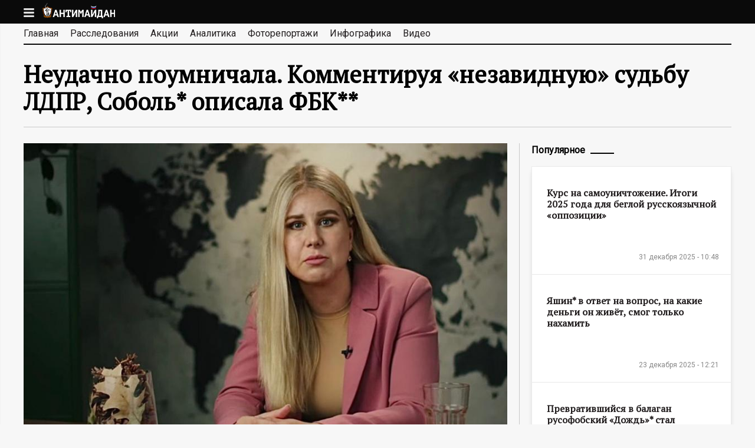

--- FILE ---
content_type: text/html; charset=utf-8
request_url: https://antimaidan.ru/news/20586
body_size: 47137
content:
<!DOCTYPE html>
<!--[if lt IE 7]><html class="lt-ie9 lt-ie8 lt-ie7" lang="ru" dir="ltr"><![endif]-->
<!--[if IE 7]><html class="lt-ie9 lt-ie8" lang="ru" dir="ltr"><![endif]-->
<!--[if IE 8]><html class="lt-ie9" lang="ru" dir="ltr"><![endif]-->
<!--[if gt IE 8]><!--><html lang="ru" dir="ltr" prefix="content: http://purl.org/rss/1.0/modules/content/ dc: http://purl.org/dc/terms/ foaf: http://xmlns.com/foaf/0.1/ og: http://ogp.me/ns# rdfs: http://www.w3.org/2000/01/rdf-schema# sioc: http://rdfs.org/sioc/ns# sioct: http://rdfs.org/sioc/types# skos: http://www.w3.org/2004/02/skos/core# xsd: http://www.w3.org/2001/XMLSchema#"><!--<![endif]-->
<head>
  <meta charset="utf-8" />
<link rel="amphtml" href="https://antimaidan.ru/news/20586?amp" />
<link rel="shortcut icon" href="https://antimaidan.ru/sites/all/themes/main/favicon.ico" type="image/vnd.microsoft.icon" />
<meta name="viewport" content="width=device-width, initial-scale=1.0, user-scalable=yes" />
<meta name="description" content="Любовь Соболь*, видимо, на фоне обострения разборов исторических реалий в «оппозиционной» среде решила блеснуть остроумием." />
<meta name="MobileOptimized" content="width" />
<meta name="HandheldFriendly" content="1" />
<meta name="apple-mobile-web-app-capable" content="yes" />
<link rel="canonical" href="https://antimaidan.ru/news/20586" />
<link rel="shortlink" href="https://antimaidan.ru/node/20586" />
    <title>Неудачно поумничала. Комментируя «незавидную» судьбу ЛДПР, Соболь* описала ФБК**</title>
    <meta property="og:site_name" content="antimaidan.ru" />
          <meta property="og:image" content="https://antimaidan.ru/sites/default/files/news/sobol_v_rzovom.jpg" />
      <meta name="yandex-verification" content="5cbd732f0469e8c1" />
  <style>
@import url("https://antimaidan.ru/modules/system/system.base.css?r9rgfi");
@import url("https://antimaidan.ru/modules/system/system.menus.css?r9rgfi");
@import url("https://antimaidan.ru/modules/system/system.messages.css?r9rgfi");
@import url("https://antimaidan.ru/modules/system/system.theme.css?r9rgfi");
</style>
<style>
@import url("https://antimaidan.ru/sites/all/modules/jquery_update/replace/ui/themes/base/minified/jquery.ui.core.min.css?r9rgfi");
@import url("https://antimaidan.ru/sites/all/modules/jquery_update/replace/ui/themes/base/minified/jquery.ui.theme.min.css?r9rgfi");
</style>
<style>
@import url("https://antimaidan.ru/modules/aggregator/aggregator.css?r9rgfi");
@import url("https://antimaidan.ru/modules/field/theme/field.css?r9rgfi");
@import url("https://antimaidan.ru/sites/all/modules/logintoboggan/logintoboggan.css?r9rgfi");
@import url("https://antimaidan.ru/modules/node/node.css?r9rgfi");
@import url("https://antimaidan.ru/modules/poll/poll.css?r9rgfi");
@import url("https://antimaidan.ru/modules/search/search.css?r9rgfi");
@import url("https://antimaidan.ru/modules/user/user.css?r9rgfi");
@import url("https://antimaidan.ru/sites/all/modules/youtube/css/youtube.css?r9rgfi");
@import url("https://antimaidan.ru/sites/all/modules/views/css/views.css?r9rgfi");
</style>
<style>
@import url("https://antimaidan.ru/sites/all/modules/colorbox/styles/default/colorbox_style.css?r9rgfi");
@import url("https://antimaidan.ru/sites/all/modules/ctools/css/ctools.css?r9rgfi");
@import url("https://antimaidan.ru/sites/all/modules/custom/infocratia/css/infocratia.css?r9rgfi");
@import url("https://antimaidan.ru/sites/all/modules/custom/share/css/twitter.css?r9rgfi");
@import url("https://antimaidan.ru/sites/all/modules/custom/share/css/tooltipster.css?r9rgfi");
@import url("https://antimaidan.ru/sites/all/modules/custom/share/css/tooltipster-light.css?r9rgfi");
@import url("https://antimaidan.ru/sites/all/modules/custom/share/css/share.css?r9rgfi");
@import url("https://antimaidan.ru/sites/all/modules/custom/main/css/magnific-popup.css?r9rgfi");
@import url("https://antimaidan.ru/sites/all/modules/typo/css/typo.css?r9rgfi");
@import url("https://antimaidan.ru/sites/all/modules/ctools/css/modal.css?r9rgfi");
</style>
<style media="screen">
@import url("https://antimaidan.ru/sites/all/themes/adaptivetheme/at_core/css/at.layout.css?r9rgfi");
@import url("https://antimaidan.ru/sites/all/themes/main/css/global.base.css?r9rgfi");
@import url("https://antimaidan.ru/sites/all/themes/main/css/global.styles.css?r9rgfi");
@import url("https://antimaidan.ru/sites/all/themes/main/css/mobile.css?r9rgfi");
</style>
<link type="text/css" rel="stylesheet" href="https://antimaidan.ru/sites/default/files/adaptivetheme/main_files/main.responsive.layout.css?r9rgfi" media="only screen" />
<link type="text/css" rel="stylesheet" href="https://antimaidan.ru/sites/all/themes/main/css/responsive.custom.css?r9rgfi" media="only screen" />
<link type="text/css" rel="stylesheet" href="https://antimaidan.ru/sites/all/themes/main/css/responsive.smalltouch.portrait.css?r9rgfi" media="only screen and (max-width:320px)" />
<link type="text/css" rel="stylesheet" href="https://antimaidan.ru/sites/all/themes/main/css/responsive.smalltouch.landscape.css?r9rgfi" media="only screen and (min-width:321px) and (max-width:580px)" />
<link type="text/css" rel="stylesheet" href="https://antimaidan.ru/sites/all/themes/main/css/responsive.tablet.portrait.css?r9rgfi" media="only screen and (min-width:581px) and (max-width:768px)" />
<link type="text/css" rel="stylesheet" href="https://antimaidan.ru/sites/all/themes/main/css/responsive.tablet.landscape.css?r9rgfi" media="only screen and (min-width:769px) and (max-width:1024px)" />
<link type="text/css" rel="stylesheet" href="https://antimaidan.ru/sites/all/themes/main/css/responsive.desktop.css?r9rgfi" media="only screen and (min-width:1200px)" />

<!--[if lt IE 9]>
<style media="screen">
@import url("https://antimaidan.ru/sites/default/files/adaptivetheme/main_files/main.lt-ie9.layout.css?r9rgfi");
</style>
<![endif]-->
  <script src="https://antimaidan.ru/sites/all/libraries/modernizr/modernizr.min.js?r9rgfi"></script>
<script src="https://antimaidan.ru/sites/all/modules/jquery_update/replace/jquery/1.8/jquery.min.js?v=1.8.3"></script>
<script src="https://antimaidan.ru/misc/jquery-extend-3.4.0.js?v=1.8.3"></script>
<script src="https://antimaidan.ru/misc/jquery-html-prefilter-3.5.0-backport.js?v=1.8.3"></script>
<script src="https://antimaidan.ru/misc/jquery.once.js?v=1.2"></script>
<script src="https://antimaidan.ru/misc/drupal.js?r9rgfi"></script>
<script src="https://antimaidan.ru/sites/all/modules/jquery_update/replace/ui/ui/minified/jquery.ui.core.min.js?v=1.10.2"></script>
<script src="https://antimaidan.ru/sites/all/modules/jquery_update/replace/ui/external/jquery.cookie.js?v=67fb34f6a866c40d0570"></script>
<script src="https://antimaidan.ru/sites/all/modules/jquery_update/replace/misc/jquery.form.min.js?v=2.69"></script>
<script src="https://antimaidan.ru/misc/ajax.js?v=7.78"></script>
<script src="https://antimaidan.ru/sites/all/modules/jquery_update/js/jquery_update.js?v=0.0.1"></script>
<script src="https://antimaidan.ru/sites/all/modules/admin_menu/admin_devel/admin_devel.js?r9rgfi"></script>
<script src="https://antimaidan.ru/sites/default/files/languages/ru_XMnAAR0cWMEd22mrDopCZtXpLbZNBhG7W99ioeQ98xQ.js?r9rgfi"></script>
<script src="https://antimaidan.ru/sites/all/libraries/colorbox/jquery.colorbox-min.js?r9rgfi"></script>
<script src="https://antimaidan.ru/sites/all/modules/colorbox/js/colorbox.js?r9rgfi"></script>
<script src="https://antimaidan.ru/sites/all/modules/colorbox/styles/default/colorbox_style.js?r9rgfi"></script>
<script src="https://antimaidan.ru/sites/all/modules/custom/infocratia/js/infocratia.js?r9rgfi"></script>
<script src="https://antimaidan.ru/sites/all/modules/custom/share/js/jquery.tooltipster.min.js?r9rgfi"></script>
<script src="https://antimaidan.ru/sites/all/modules/custom/share/js/share.js?r9rgfi"></script>
<script src="https://antimaidan.ru/sites/all/modules/custom/share/js/twitter.js?r9rgfi"></script>
<script src="//cdn.jsdelivr.net/jquery.marquee/1.3.9/jquery.marquee.min.js"></script>
<script src="https://antimaidan.ru/sites/all/modules/custom/main/js/facebook.js?r9rgfi"></script>
<script src="https://antimaidan.ru/sites/all/modules/custom/main/js/main.js?r9rgfi"></script>
<script src="https://antimaidan.ru/sites/all/modules/custom/main/js/jquery.magnific-popup.js?r9rgfi"></script>
<script src="https://antimaidan.ru/sites/all/modules/custom/main/js/jquery.lazyload.js?r9rgfi"></script>
<script src="//vk.com/js/api/openapi.js?116"></script>
<script>VK.init({apiId: 4789421, onlyWidgets: true});</script>
<script src="//yastatic.net/share/share.js"></script>
<script src="https://antimaidan.ru/sites/all/modules/typo/js/typo.template.js?r9rgfi"></script>
<script src="https://antimaidan.ru/sites/all/modules/typo/js/typo.selection.js?r9rgfi"></script>
<script src="https://antimaidan.ru/sites/all/modules/typo/js/typo.js?r9rgfi"></script>
<script src="https://antimaidan.ru/misc/progress.js?v=7.78"></script>
<script src="https://antimaidan.ru/sites/all/modules/ctools/js/modal.js?r9rgfi"></script>
<script src="https://antimaidan.ru/sites/all/themes/main/scripts/main.js?r9rgfi"></script>
<script>jQuery.extend(Drupal.settings, {"basePath":"\/","pathPrefix":"","ajaxPageState":{"theme":"main","theme_token":"PWGvCL1Rpz-zJySw1kMcxxkUM7E6YNZcwwzTh4Zh34U","jquery_version":"1.8","js":{"modules\/statistics\/statistics.js":1,"sites\/all\/libraries\/modernizr\/modernizr.min.js":1,"sites\/all\/modules\/jquery_update\/replace\/jquery\/1.8\/jquery.min.js":1,"misc\/jquery-extend-3.4.0.js":1,"misc\/jquery-html-prefilter-3.5.0-backport.js":1,"misc\/jquery.once.js":1,"misc\/drupal.js":1,"sites\/all\/modules\/jquery_update\/replace\/ui\/ui\/minified\/jquery.ui.core.min.js":1,"sites\/all\/modules\/jquery_update\/replace\/ui\/external\/jquery.cookie.js":1,"sites\/all\/modules\/jquery_update\/replace\/misc\/jquery.form.min.js":1,"misc\/ajax.js":1,"sites\/all\/modules\/jquery_update\/js\/jquery_update.js":1,"sites\/all\/modules\/admin_menu\/admin_devel\/admin_devel.js":1,"public:\/\/languages\/ru_XMnAAR0cWMEd22mrDopCZtXpLbZNBhG7W99ioeQ98xQ.js":1,"sites\/all\/libraries\/colorbox\/jquery.colorbox-min.js":1,"sites\/all\/modules\/colorbox\/js\/colorbox.js":1,"sites\/all\/modules\/colorbox\/styles\/default\/colorbox_style.js":1,"sites\/all\/modules\/custom\/infocratia\/js\/infocratia.js":1,"sites\/all\/modules\/custom\/share\/js\/jquery.tooltipster.min.js":1,"sites\/all\/modules\/custom\/share\/js\/share.js":1,"sites\/all\/modules\/custom\/share\/js\/twitter.js":1,"\/\/cdn.jsdelivr.net\/jquery.marquee\/1.3.9\/jquery.marquee.min.js":1,"sites\/all\/modules\/custom\/main\/js\/facebook.js":1,"sites\/all\/modules\/custom\/main\/js\/main.js":1,"sites\/all\/modules\/custom\/main\/js\/jquery.magnific-popup.js":1,"sites\/all\/modules\/custom\/main\/js\/jquery.lazyload.js":1,"\/\/vk.com\/js\/api\/openapi.js?116":1,"0":1,"\/\/yastatic.net\/share\/share.js":1,"sites\/all\/modules\/typo\/js\/typo.template.js":1,"sites\/all\/modules\/typo\/js\/typo.selection.js":1,"sites\/all\/modules\/typo\/js\/typo.js":1,"misc\/progress.js":1,"sites\/all\/modules\/ctools\/js\/modal.js":1,"sites\/all\/themes\/main\/scripts\/main.js":1},"css":{"modules\/system\/system.base.css":1,"modules\/system\/system.menus.css":1,"modules\/system\/system.messages.css":1,"modules\/system\/system.theme.css":1,"misc\/ui\/jquery.ui.core.css":1,"misc\/ui\/jquery.ui.theme.css":1,"modules\/aggregator\/aggregator.css":1,"modules\/field\/theme\/field.css":1,"sites\/all\/modules\/logintoboggan\/logintoboggan.css":1,"modules\/node\/node.css":1,"modules\/poll\/poll.css":1,"modules\/search\/search.css":1,"modules\/user\/user.css":1,"sites\/all\/modules\/youtube\/css\/youtube.css":1,"sites\/all\/modules\/views\/css\/views.css":1,"sites\/all\/modules\/colorbox\/styles\/default\/colorbox_style.css":1,"sites\/all\/modules\/ctools\/css\/ctools.css":1,"sites\/all\/modules\/custom\/infocratia\/css\/infocratia.css":1,"sites\/all\/modules\/custom\/share\/css\/twitter.css":1,"sites\/all\/modules\/custom\/share\/css\/tooltipster.css":1,"sites\/all\/modules\/custom\/share\/css\/tooltipster-light.css":1,"sites\/all\/modules\/custom\/share\/css\/share.css":1,"sites\/all\/modules\/custom\/main\/css\/magnific-popup.css":1,"sites\/all\/modules\/typo\/css\/typo.css":1,"sites\/all\/modules\/ctools\/css\/modal.css":1,"sites\/all\/themes\/adaptivetheme\/at_core\/css\/at.layout.css":1,"sites\/all\/themes\/main\/css\/global.base.css":1,"sites\/all\/themes\/main\/css\/global.styles.css":1,"sites\/all\/themes\/main\/css\/mobile.css":1,"public:\/\/adaptivetheme\/main_files\/main.responsive.layout.css":1,"sites\/all\/themes\/main\/css\/responsive.custom.css":1,"sites\/all\/themes\/main\/css\/responsive.smalltouch.portrait.css":1,"sites\/all\/themes\/main\/css\/responsive.smalltouch.landscape.css":1,"sites\/all\/themes\/main\/css\/responsive.tablet.portrait.css":1,"sites\/all\/themes\/main\/css\/responsive.tablet.landscape.css":1,"sites\/all\/themes\/main\/css\/responsive.desktop.css":1,"public:\/\/adaptivetheme\/main_files\/main.lt-ie9.layout.css":1}},"colorbox":{"opacity":"0.85","current":"{current} \u0438\u0437 {total}","previous":"\u00ab Prev","next":"Next \u00bb","close":"\u0417\u0430\u043a\u0440\u044b\u0442\u044c","maxWidth":"98%","maxHeight":"98%","fixed":true,"mobiledetect":true,"mobiledevicewidth":"480px","specificPagesDefaultValue":"admin*\nimagebrowser*\nimg_assist*\nimce*\nnode\/add\/*\nnode\/*\/edit\nprint\/*\nprintpdf\/*\nsystem\/ajax\nsystem\/ajax\/*"},"jcarousel":{"ajaxPath":"\/jcarousel\/ajax\/views"},"typo":{"max_chars":40},"CToolsModal":{"loadingText":"\u0417\u0430\u0433\u0440\u0443\u0437\u043a\u0430...","closeText":"Close Window","closeImage":"\u003Cimg typeof=\u0022foaf:Image\u0022 class=\u0022image-style-none\u0022 src=\u0022https:\/\/antimaidan.ru\/sites\/all\/modules\/ctools\/images\/icon-close-window.png\u0022 alt=\u0022Close window\u0022 title=\u0022Close window\u0022 \/\u003E","throbber":"\u003Cimg typeof=\u0022foaf:Image\u0022 class=\u0022image-style-none\u0022 src=\u0022https:\/\/antimaidan.ru\/sites\/all\/modules\/ctools\/images\/throbber.gif\u0022 alt=\u0022\u0417\u0430\u0433\u0440\u0443\u0437\u043a\u0430\u0022 title=\u0022\u0417\u0430\u0433\u0440\u0443\u0437\u043a\u0430...\u0022 \/\u003E"},"TypoModal":{"loadingText":"\u041e\u0442\u043f\u0440\u0430\u0432\u0438\u0442\u044c \u0441\u043e\u043e\u0431\u0449\u0435\u043d\u0438\u0435 \u043e\u0431 \u043e\u0448\u0438\u0431\u043a\u0435","closeText":"\u0437\u0430\u043a\u0440\u044b\u0442\u044c","closeImage":"","throbber":"\u003Cimg typeof=\u0022foaf:Image\u0022 class=\u0022image-style-none\u0022 src=\u0022https:\/\/antimaidan.ru\/sites\/all\/modules\/ctools\/images\/throbber.gif\u0022 alt=\u0022\u0417\u0430\u0433\u0440\u0443\u0437\u043a\u0430\u0022 title=\u0022\u0417\u0430\u0433\u0440\u0443\u0437\u043a\u0430...\u0022 \/\u003E","modalTheme":"TypoModalDialog","animation":"show","animationSpeed":"fast","modalSize":{"type":"scale","width":"560px","height":"250px","addWidth":0,"addHeight":0,"contentRight":25,"contentBottom":45},"modalOptions":{"opacity":0.55,"background":"#000"}},"ajax":{"edit-send-typo-report":{"callback":"_typo_save_report","wrapper":"typo-report-result","method":"append","effect":"fade","event":"mousedown","keypress":true,"prevent":"click","url":"\/system\/ajax","submit":{"_triggering_element_name":"op","_triggering_element_value":"\u041e\u0442\u043f\u0440\u0430\u0432\u0438\u0442\u044c \u0441\u043e\u043e\u0431\u0449\u0435\u043d\u0438\u0435 \u043e\u0431 \u043e\u0448\u0438\u0431\u043a\u0435"}}},"urlIsAjaxTrusted":{"\/system\/ajax":true,"\/news\/20586":true,"\/search\/node":true},"statistics":{"data":{"nid":"20586"},"url":"\/modules\/statistics\/statistics.php"},"adaptivetheme":{"main":{"layout_settings":{"bigscreen":"three-col-grail","tablet_landscape":"three-col-grail","tablet_portrait":"one-col-vert","smalltouch_landscape":"one-col-vert","smalltouch_portrait":"one-col-stack"},"media_query_settings":{"bigscreen":"only screen and (min-width:1200px)","tablet_landscape":"only screen and (min-width:769px) and (max-width:1024px)","tablet_portrait":"only screen and (min-width:581px) and (max-width:768px)","smalltouch_landscape":"only screen and (min-width:321px) and (max-width:580px)","smalltouch_portrait":"only screen and (max-width:320px)"}}}});</script>
  <!--[if lt IE 9]>
<script src="https://antimaidan.ru/sites/all/themes/adaptivetheme/at_core/scripts/html5.js?r9rgfi"></script>
<![endif]-->

    <!-- Global site tag (gtag.js) - Google Analytics -->
    <script async src="https://www.googletagmanager.com/gtag/js?id=UA-180687150-1"></script>
    <script>
      window.dataLayer = window.dataLayer || [];
      function gtag(){dataLayer.push(arguments);}
      gtag('js', new Date());

      gtag('config', 'UA-180687150-1');
    </script>

</head>
<body class="html not-front not-logged-in one-sidebar sidebar-second page-node page-node- page-node-20586 node-type-news site-name-hidden atr-7.x-3.x atv-7.x-3.4">
<script type="text/javascript">
  (function() {
    if (window.pluso)if (typeof window.pluso.start == "function") return;
    if (window.ifpluso==undefined) { window.ifpluso = 1;
      var d = document, s = d.createElement('script'), g = 'getElementsByTagName';
      s.type = 'text/javascript'; s.charset='UTF-8'; s.async = true;
      s.src = ('https:' == window.location.protocol ? 'https' : 'http')  + '://share.pluso.ru/pluso-like.js';
      var h=d[g]('body')[0];
      h.appendChild(s);
    }})();
</script>
<div id="skip-link" class="nocontent">
    <a href="#main-content" class="element-invisible element-focusable">Перейти к основному содержанию</a>
</div>
<header id="header" class="clearfix" role="banner">

    <div class="header-content">
      
          <div id="branding" class="branding-elements clearfix">

                            <div id="menu"></div>
                <div id="logo"><a href="/"><img class="site-logo" typeof="foaf:Image" src="https://antimaidan.ru/sites/all/themes/main/logo.png" alt="АНТИМАЙДАН - информационный портал" /></a></div>
            
            
                <div class="element-invisible h-group" id="name-and-slogan">

                                        <h1 class="element-invisible" id="site-name"><a href="/" title="Главная страница">АНТИМАЙДАН - информационный портал</a></h1>
                  
                  
                </div>
            
          </div>
      
          </div>

</header>
<div id="page-wrapper">
  <div class="region region-leaderboard"><div class="region-inner clearfix"><div id="block-multiblock-5" class="block block-multiblock block-system block-system-main-menu-instance no-title" ><div class="block-inner clearfix">  
  
  <div class="block-content content"><ul class="menu clearfix"><li class="first leaf menu-depth-1 menu-item-594"><a href="/">Главная</a></li><li class="leaf menu-depth-1 menu-item-2161"><a href="/investigation" title="">Расследования</a></li><li class="leaf menu-depth-1 menu-item-593"><a href="/actions">Акции</a></li><li class="leaf menu-depth-1 menu-item-1552"><a href="/analytics">Аналитика</a></li><li class="leaf menu-depth-1 menu-item-1227"><a href="/photo">Фоторепортажи</a></li><li class="leaf menu-depth-1 menu-item-2910"><a href="/infographics">Инфографика</a></li><li class="last leaf menu-depth-1 menu-item-1226"><a href="/video">Видео</a></li></ul></div>
  </div></div><div id="block-multiblock-6" class="block block-multiblock block-menu block-menu-menu-about-instance no-title" ><div class="block-inner clearfix">  
  
  <div class="block-content content"><ul class="menu clearfix"><li class="first last leaf menu-depth-1 menu-item-2949"><a href="/page/10">Контакты</a></li></ul></div>
  </div></div><div id="block-block-27" class="block block-block no-title" ><div class="block-inner clearfix">  
  
  <div class="block-content content">&copy; 2015 Движение «Антимайдан»</div>
  </div></div></div></div>

    <div id="page" class="container page">

      <div id="menu-bar" class="nav clearfix"><nav id="block-system-main-menu" class="block block-system block-menu no-title menu-wrapper menu-bar-wrapper clearfix"  role="navigation">  
  
  <ul class="menu clearfix"><li class="first leaf menu-depth-1 menu-item-594"><a href="/">Главная</a></li><li class="leaf menu-depth-1 menu-item-2161"><a href="/investigation" title="">Расследования</a></li><li class="leaf menu-depth-1 menu-item-593"><a href="/actions">Акции</a></li><li class="leaf menu-depth-1 menu-item-1552"><a href="/analytics">Аналитика</a></li><li class="leaf menu-depth-1 menu-item-1227"><a href="/photo">Фоторепортажи</a></li><li class="leaf menu-depth-1 menu-item-2910"><a href="/infographics">Инфографика</a></li><li class="last leaf menu-depth-1 menu-item-1226"><a href="/video">Видео</a></li></ul>
  </nav></div>
            
      
      
                <h1 id="page-title">
            Неудачно поумничала. Комментируя «незавидную» судьбу ЛДПР, Соболь* описала ФБК**          </h1>
      
      
        <div id="columns" class="columns clearfix">
            <main id="content-column" class="content-column" role="main">
                <div class="content-inner">

                  
                    <div id="main-content">

                      
                                                <div id="content" class="region">
                            <div id="block-system-main" class="block block-system no-title" >  
  
  
<article id="node-20586" class="node node-news node-promoted article clearfix" about="/news/20586" typeof="sioc:Item foaf:Document" role="article">
      <div class="field field-name-field-image field-type-image field-label-hidden view-mode-full"><div class="field-items"><figure class="clearfix field-item even"><img typeof="foaf:Image" class="image-style-large" src="https://antimaidan.ru/sites/default/files/styles/large/public/news/sobol_v_rzovom.jpg?itok=qgGsUkeb" width="870" height="530" alt="" /></figure></div></div>  

        <div class="node-date"><span property="dc:date dc:created" content="2024-06-27T11:30:35+03:00" datatype="xsd:dateTime">27 июня 2024 - 11:30</span></div>

              <div class="pluso" data-background="transparent" data-options="medium,square,line,horizontal,nocounter,theme=04" data-services="vkontakte,facebook,twitter,google,moimir" data-url="https://antimaidan.ru/news/20586" data-title="Неудачно поумничала. Комментируя «незавидную» судьбу ЛДПР, Соболь* описала ФБК**"></div>
          <!--<div class="telegram">
              <a href="https://telegram.me/antimaidan" target="_blank">
                  <svg viewBox="10 42 22 18" style="width: 22px; height: auto;">
                      <path style="fill: #249ad7;" d="M30.5146758,42.1190185 L11.0270373,49.4513395 C9.69697465,49.9719152 9.7048626,50.6955956 10.784603,51.0182902 L15.6448789,52.4981254 L17.5045345,58.0600374 C17.730614,58.6687873 17.6191666,58.9102263 18.2744648,58.9102263 C18.7801767,58.9102263 19.0045198,58.6853074 19.2861783,58.4169009 C19.4652902,58.2459177 20.5287467,57.2373106 21.716172,56.1110922 L26.7717706,59.7549088 C27.7020688,60.2555755 28.3737944,59.9962057 28.6054464,58.9120617 L31.9240546,43.6565308 C32.2638253,42.3277009 31.404737,41.7249513 30.5146758,42.1190185 L30.5146758,42.1190185 Z M16.4076442,52.158135 L27.3627329,45.4157853 C27.9096221,45.0922437 28.4110639,45.2661925 27.9993586,45.6227025 L18.6189388,53.8789142 L18.2536953,57.6791011 L16.4076442,52.158135 L16.4076442,52.158135 Z"></path>
                  </svg>
              </a>
          </div>-->
          <div class="clearfix"></div>
      
  
    <div class="node-content clearfix">
      <div class="field field-name-body field-type-text-with-summary field-label-hidden view-mode-full"><div class="field-items"><div class="field-item even" property="content:encoded"><p>Любовь Соболь*, видимо, на фоне обострения разборов исторических реалий в «оппозиционной» среде решила блеснуть остроумием. Экс-юристка ФБК** опубликовала язвительный комментарий по поводу судьбы, постигшей ЛДПР после смерти ее лидера Владимира Жириновского.</p>
<p>«Показательная история как партия после смерти харизматичного лидера-вождя отошла тому, кто отвечал за финансовый поток, а не к правой руке, не к детям и не к другим политикам», — написала Соболь* в соцсетях после просмотра интервью с сыном покойного Владимира Вольфовича (здесь и далее цитаты, кроме нецензурных выражений, приведены без изменений — прим. ред.).</p>
<p>Комментарий вызвал целую волну откликов в Сети. Пользователи обратили внимание Соболь*, что это история в первую очередь Фонда борьбы с коррупцией**.</p>
<p>«&gt;Показательная история как партия после смерти харизматичного лидера-вождя отошла. А вы кого имели в виду, товарищ Соболь?» — поинтересовался у навальнистки «Венлафаксин с миртазапином».</p>
<p>«Бл…, а фбк к кому отошло?» — напрямую спросил Соболь* Nickro.</p>
<p>Даже Евгений Чичваркин* с сарказмом полюбопытствовал: «Так, на кого же это намёк?»</p>
<p>В общем, поставила Люба* себя и весь ФБК** в совершенно неловкую ситуацию.</p>
<p>Напомним, что после того, как Алексея Навального посадили за мошенничество, власть в ФБК** прибрали Леонид Волков* и Мария Певчих*. Именно они на тот момент и распоряжались всеми средствами экстремистской организации. Под их «умелым» руководством навальнисты стали стремительно терять популярность, а фонд** лишился крупных источников дохода. Например, главный спонсор Навального Борис Зимин* сначала сократил финансирование ФБК**, а затем и вовсе отказался как-либо ему помогать.</p>
<p>В «либеральном» сообществе позиции Волкова* &amp; Co тоже сильно пошатнулись. «Оппозиционеры», в течение многих лет поддерживавшие Навального, все чаще критикуют действия нынешнего руководства фонда**. В их числе Алексей Венедиктов*, Сергей Пархоменко*, Евгения Альбац*, Евгений Чичваркин* и многие другие.</p>
<p>Так что Любови* стоит осторожнее комментировать чужие действия: куда ни ткнешь, в ФБК** попадешь.</p>
<p><em>* Иноагент</em></p>
<p><em>** Экстремистская, нежелательная в РФ организация</em></p>
</div></div></div>
              <div class="field field-name-field-tags field-type-taxonomy-term-reference field-label-hidden view-mode-full"><ul class="field-items"><li class="field-item even"><a href="/tegi/fbk-navalnyy-sobol-volkov-pevchih" typeof="skos:Concept" property="rdfs:label skos:prefLabel" datatype="">ФБК Навальный Соболь Волков Певчих</a></li></ul></div>          </div>

  
        <div id="node-more" class="node-more">
          <div class="content">
<div class="node-more-item node-more-item-1">

    <div class="node-more-content">
        <img typeof="foaf:Image" class="image-style-280x180" src="https://antimaidan.ru/sites/default/files/styles/280x180/public/news/e5623a53cb9af272e596de390c510f08_8.jpg?itok=FuvfJ1MF" width="280" height="180" alt="" />
        <div class="node-title"><a href="/news/20989">Гудков* призывает ЕС «вдарить по Путину руками украинцев»</a></div>

        <div class="date"><span property="dc:date dc:created" content="2026-01-20T10:52:34+03:00" datatype="xsd:dateTime">20 января 2026 - 10:52</span></div>
    </div>

</div>
<div class="node-more-item node-more-item-2">

    <div class="node-more-content">
        <img typeof="foaf:Image" class="image-style-280x180" src="https://antimaidan.ru/sites/default/files/styles/280x180/public/news/2023-04-12_104248_12.jpg?itok=7MpozAc6" width="280" height="180" alt="" />
        <div class="node-title"><a href="/news/20988">«Самое лучшее из всего, что есть». Милов* признался, что его заводит</a></div>

        <div class="date"><span property="dc:date dc:created" content="2026-01-19T11:52:40+03:00" datatype="xsd:dateTime">19 января 2026 - 11:52</span></div>
    </div>

</div>
<div class="node-more-item node-more-item-3">

    <div class="node-more-content">
        <img typeof="foaf:Image" class="image-style-280x180" src="https://antimaidan.ru/sites/default/files/styles/280x180/public/news/gudkov_na_fsr_1.jpg?itok=0g4O_RZZ" width="280" height="180" alt="" />
        <div class="node-title"><a href="/news/20987">«Неподкупный» Гудков* начал «избирательную кампанию» за место в платформе русофобов в ПАСЕ </a></div>

        <div class="date"><span property="dc:date dc:created" content="2026-01-16T13:16:46+03:00" datatype="xsd:dateTime">16 января 2026 - 13:16</span></div>
    </div>

</div>
<div class="node-more-item node-more-item-4">

    <div class="node-more-content">
        <img typeof="foaf:Image" class="image-style-280x180" src="https://antimaidan.ru/sites/default/files/styles/280x180/public/news/new_russian_flag_5.jpeg?itok=rRir5Fcn" width="280" height="180" alt="" />
        <div class="node-title"><a href="/news/20986">Что думают «либералы» о «прекрасной России будущего» навальнистов</a></div>

        <div class="date"><span property="dc:date dc:created" content="2026-01-15T12:21:12+03:00" datatype="xsd:dateTime">15 января 2026 - 12:21</span></div>
    </div>

</div>
<div class="node-more-item node-more-item-5">

    <div class="node-more-content">
        <img typeof="foaf:Image" class="image-style-280x180" src="https://antimaidan.ru/sites/default/files/styles/280x180/public/news/kasparov_2_6.jpg?itok=qm_nUtax" width="280" height="180" alt="" />
        <div class="node-title"><a href="/news/20985">Милов* пытается дискредитировать Каспарова*, припомнив ему связи с НБП** и Лимоновым</a></div>

        <div class="date"><span property="dc:date dc:created" content="2026-01-14T11:08:53+03:00" datatype="xsd:dateTime">14 января 2026 - 11:08</span></div>
    </div>

</div>
<div class="node-more-item node-more-item-6">

    <div class="node-more-content">
        <img typeof="foaf:Image" class="image-style-280x180" src="https://antimaidan.ru/sites/default/files/styles/280x180/public/news/513457586377.6527-900x.jpeg?itok=5nszDEyg" width="280" height="180" alt="" />
        <div class="node-title"><a href="/news/20984">Секта Навального превратилась в идеальный питомник для выращивания террористов </a></div>

        <div class="date"><span property="dc:date dc:created" content="2026-01-13T14:57:57+03:00" datatype="xsd:dateTime">13 января 2026 - 14:57</span></div>
    </div>

</div></div>
      </div>
  </article>

  </div>                          </div>
                      
                      
                      
                    </div>

                  
                </div>
            </main>

                    <div class="region region-sidebar-second sidebar"><div class="region-inner clearfix"><section id="block-views-most-popular-block" class="block block-views" ><div class="block-inner clearfix">  
      <h2 class="block-title">Популярное</h2>
  
  <div class="block-content content"><div class="view view-most-popular view-id-most_popular view-display-id-block view-dom-id-58cb0cd942efa1a53d282448a02c9e19">
        
  
  
      <div class="view-content">
        <div class="views-row views-row-1 views-row-odd views-row-first">
      
  <div class="views-field views-field-title">        <span class="field-content"><a href="/news/20982">Курс на самоуничтожение. Итоги 2025 года для беглой русскоязычной «оппозиции»</a></span>  </div>  
  <div class="views-field views-field-field-image">        <div class="field-content"><a href="/news/20982"><img typeof="foaf:Image" class="image-style-336x178" src="https://antimaidan.ru/sites/default/files/styles/336x178/public/news/ros_dem_sily_v_pase_0.jpg?itok=a2P7ljis" width="336" height="182" alt="" /></a></div>  </div>  
  <div class="views-field views-field-created">        <span class="field-content">31 декабря 2025 - 10:48</span>  </div>  </div>
  <div class="views-row views-row-2 views-row-even">
      
  <div class="views-field views-field-title">        <span class="field-content"><a href="/news/20976">Яшин* в ответ на вопрос, на какие деньги он живёт, смог только нахамить</a></span>  </div>  
  <div class="views-field views-field-field-image">        <div class="field-content"><a href="/news/20976"><img typeof="foaf:Image" class="image-style-336x178" src="https://antimaidan.ru/sites/default/files/styles/336x178/public/news/2024-09-27_115728_3.png?itok=Ssvp-m31" width="336" height="182" alt="" /></a></div>  </div>  
  <div class="views-field views-field-created">        <span class="field-content">23 декабря 2025 - 12:21</span>  </div>  </div>
  <div class="views-row views-row-3 views-row-odd">
      
  <div class="views-field views-field-title">        <span class="field-content"><a href="/news/20981">Превратившийся в балаган русофобский «Дождь»* стал посмешищем</a></span>  </div>  
  <div class="views-field views-field-field-image">        <div class="field-content"><a href="/news/20981"><img typeof="foaf:Image" class="image-style-336x178" src="https://antimaidan.ru/sites/default/files/styles/336x178/public/news/tass-51291477-copy-64bfbfd51856e.jpg?itok=0XEEoLIM" width="336" height="182" alt="" /></a></div>  </div>  
  <div class="views-field views-field-created">        <span class="field-content">30 декабря 2025 - 15:03</span>  </div>  </div>
  <div class="views-row views-row-4 views-row-even">
      
  <div class="views-field views-field-title">        <span class="field-content"><a href="/news/20977">Стремясь попасть в ПАСЕ Арно* лжёт, что Free Russia** «защищает российское гражданское общество»</a></span>  </div>  
  <div class="views-field views-field-field-image">        <div class="field-content"><a href="/news/20977"><img typeof="foaf:Image" class="image-style-336x178" src="https://antimaidan.ru/sites/default/files/styles/336x178/public/news/arno_0.jpg?itok=TI0tyuUd" width="336" height="182" alt="" /></a></div>  </div>  
  <div class="views-field views-field-created">        <span class="field-content">24 декабря 2025 - 14:15</span>  </div>  </div>
  <div class="views-row views-row-5 views-row-odd">
      
  <div class="views-field views-field-title">        <span class="field-content"><a href="/news/20978">В платформу «российской оппозиции» в ПАСЕ устремились террористы и боевики ВСУ</a></span>  </div>  
  <div class="views-field views-field-field-image">        <div class="field-content"><a href="/news/20978"><img typeof="foaf:Image" class="image-style-336x178" src="https://antimaidan.ru/sites/default/files/styles/336x178/public/news/new_russian_flag_4.jpeg?itok=FXn4kwsk" width="336" height="182" alt="" /></a></div>  </div>  
  <div class="views-field views-field-created">        <span class="field-content">25 декабря 2025 - 10:24</span>  </div>  </div>
  <div class="views-row views-row-6 views-row-even">
      
  <div class="views-field views-field-title">        <span class="field-content"><a href="/news/20983">Навальнисты и «либералы» дистанцируются от Волкова*, внезапно ставшего токсичным</a></span>  </div>  
  <div class="views-field views-field-field-image">        <div class="field-content"><a href="/news/20983"><img typeof="foaf:Image" class="image-style-336x178" src="https://antimaidan.ru/sites/default/files/styles/336x178/public/news/caf595d5-c1b6-4401-80e9-b0ff462eddf3_2.jpg?itok=qcD43gYa" width="336" height="182" alt="" /></a></div>  </div>  
  <div class="views-field views-field-created">        <span class="field-content">12 января 2026 - 12:10</span>  </div>  </div>
  <div class="views-row views-row-7 views-row-odd">
      
  <div class="views-field views-field-title">        <span class="field-content"><a href="/news/20980">Эксклюзив для Иоланды. ФБК* требует от евробюрократов для себя особого статуса </a></span>  </div>  
  <div class="views-field views-field-field-image">        <div class="field-content"><a href="/news/20980"><img typeof="foaf:Image" class="image-style-336x178" src="https://antimaidan.ru/sites/default/files/styles/336x178/public/news/2024-02-26_112433_cr_4.png?itok=DL9p-LVW" width="336" height="182" alt="" /></a></div>  </div>  
  <div class="views-field views-field-created">        <span class="field-content">29 декабря 2025 - 12:33</span>  </div>  </div>
  <div class="views-row views-row-8 views-row-even">
      
  <div class="views-field views-field-title">        <span class="field-content"><a href="/news/20979">Арно* обзавелась собственными «независимыми журналистами»</a></span>  </div>  
  <div class="views-field views-field-field-image">        <div class="field-content"><a href="/news/20979"><img typeof="foaf:Image" class="image-style-336x178" src="https://antimaidan.ru/sites/default/files/styles/336x178/public/news/2025-12-18_111557_0.png?itok=5tA2chDX" width="336" height="182" alt="" /></a></div>  </div>  
  <div class="views-field views-field-created">        <span class="field-content">26 декабря 2025 - 13:46</span>  </div>  </div>
  <div class="views-row views-row-9 views-row-odd">
      
  <div class="views-field views-field-title">        <span class="field-content"><a href="/news/20975">Госизменник Кара-Мурза* мечтает об участии в «трибунале против России»</a></span>  </div>  
  <div class="views-field views-field-field-image">        <div class="field-content"><a href="/news/20975"><img typeof="foaf:Image" class="image-style-336x178" src="https://antimaidan.ru/sites/default/files/styles/336x178/public/news/2491db62-eb11-48f0-baa7-659095497b84_3.jpg?itok=2zwIr45Y" width="336" height="182" alt="" /></a></div>  </div>  
  <div class="views-field views-field-created">        <span class="field-content">22 декабря 2025 - 11:00</span>  </div>  </div>
  <div class="views-row views-row-10 views-row-even views-row-last">
      
  <div class="views-field views-field-title">        <span class="field-content"><a href="/news/20984">Секта Навального превратилась в идеальный питомник для выращивания террористов </a></span>  </div>  
  <div class="views-field views-field-field-image">        <div class="field-content"><a href="/news/20984"><img typeof="foaf:Image" class="image-style-336x178" src="https://antimaidan.ru/sites/default/files/styles/336x178/public/news/513457586377.6527-900x.jpeg?itok=6hxTc0VP" width="336" height="182" alt="" /></a></div>  </div>  
  <div class="views-field views-field-created">        <span class="field-content">13 января 2026 - 14:57</span>  </div>  </div>
    </div>
  
  
  
  
  
  
</div></div>
  </div></section></div></div>
        </div>

          </div>
</div>
    <footer id="footer" class="clearfix" role="contentinfo">
        <div class="footer-logo"></div>
      <div class="region region-footer"><div class="region-inner clearfix"><section id="block-multiblock-3" class="block block-multiblock block-system block-system-main-menu-instance" ><div class="block-inner clearfix">  
      <h2 class="block-title">Антимайдан</h2>
  
  <div class="block-content content"><ul class="menu clearfix"><li class="first leaf menu-depth-1 menu-item-594"><a href="/">Главная</a></li><li class="leaf menu-depth-1 menu-item-2161"><a href="/investigation" title="">Расследования</a></li><li class="leaf menu-depth-1 menu-item-593"><a href="/actions">Акции</a></li><li class="leaf menu-depth-1 menu-item-1552"><a href="/analytics">Аналитика</a></li><li class="leaf menu-depth-1 menu-item-1227"><a href="/photo">Фоторепортажи</a></li><li class="leaf menu-depth-1 menu-item-2910"><a href="/infographics">Инфографика</a></li><li class="last leaf menu-depth-1 menu-item-1226"><a href="/video">Видео</a></li></ul></div>
  </div></section><nav id="block-menu-menu-about" class="block block-menu"  role="navigation"><div class="block-inner clearfix">  
      <h2 class="block-title">О нас</h2>
  
  <div class="block-content content"><ul class="menu clearfix"><li class="first last leaf menu-depth-1 menu-item-2949"><a href="/page/10">Контакты</a></li></ul></div>
  </div></nav><div id="block-block-3" class="block block-block no-title" ><div class="block-inner clearfix">  
  
  <div class="block-content content"><div class="error-report">Если нашли ошибку в тексте, выделите ее мышкой и нажмите «Ctrl+Enter».</div>
<div>Использование материалов, размещенных на сайте движения «Антимайдан», допускается при условии указания гиперссылок на содержащие их страницы.</div>
<div class="copy">© 2015 Движение «Антимайдан»</div></div>
  </div></div><div id="block-block-22" class="block block-block no-title" ><div class="block-inner clearfix">  
  
  <div class="block-content content"><!-- Yandex.Metrika counter -->
<script type="text/javascript">
(function (d, w, c) {
    (w[c] = w[c] || []).push(function() {
        try {
            w.yaCounter29017340 = new Ya.Metrika({id:29017340,
                    webvisor:true,
                    clickmap:true,
                    trackLinks:true,
                    accurateTrackBounce:true});
        } catch(e) { }
    });

    var n = d.getElementsByTagName("script")[0],
        s = d.createElement("script"),
        f = function () { n.parentNode.insertBefore(s, n); };
    s.type = "text/javascript";
    s.async = true;
    s.src = (d.location.protocol == "https:" ? "https:" : "http:") + "//mc.yandex.ru/metrika/watch.js";

    if (w.opera == "[object Opera]") {
        d.addEventListener("DOMContentLoaded", f, false);
    } else { f(); }
})(document, window, "yandex_metrika_callbacks");
</script>
<noscript><div><img src="//mc.yandex.ru/watch/29017340" style="position:absolute; left:-9999px;" alt="" /></div></noscript>
<!-- /Yandex.Metrika counter -->

<!--LiveInternet counter--><script type="text/javascript"><!--
new Image().src = "//counter.yadro.ru/hit?r"+
escape(document.referrer)+((typeof(screen)=="undefined")?"":
";s"+screen.width+"*"+screen.height+"*"+(screen.colorDepth?
screen.colorDepth:screen.pixelDepth))+";u"+escape(document.URL)+
";"+Math.random();//--></script><!--/LiveInternet--></div>
  </div></div></div></div>          </footer>
<div class="region region-page-bottom"><div class="region-inner clearfix"><div id="typo-report-wrapper"><div id="typo-report-content">
  <div id="typo-report-message">
    <div id="typo-message">
Орфографическая ошибка в тексте:      <div id="typo-context-div"></div>
Чтобы сообщить об ошибке автору, нажмите кнопку "Отправить сообщение об ошибке". Вы также можете отправить свой комментарий.    </div>
    <div id="typo-form">
<form action="/news/20586" method="post" id="typo-report-form" accept-charset="UTF-8"><div><input type="hidden" name="typo_uid" value="0" />
<input type="hidden" name="form_build_id" value="form-FAMGpDs-9oOxh33IfBWF43bhM9BEFwQWwE5jVBWzpdM" />
<input type="hidden" name="form_id" value="typo_report_form" />
<div class="form-item form-type-textfield form-item-typo-comment">
  <label for="edit-typo-comment">Комментарий для автора </label>
 <input type="text" id="edit-typo-comment" name="typo_comment" value="" size="60" maxlength="128" class="form-text" />
</div>
<input id="typo-context" type="hidden" name="typo_context" value="" />
<input id="typo-url" type="hidden" name="typo_url" value="" />
<input type="submit" id="edit-send-typo-report" name="op" value="Отправить сообщение об ошибке" class="form-submit" /></div></form>    </div>
  </div>
  <div id="typo-report-result" style="display: none;">
  </div>
</div>
<div id="tmp"></div></div></div></div><script src="https://antimaidan.ru/modules/statistics/statistics.js?r9rgfi"></script>
</body>
</html>


--- FILE ---
content_type: text/css
request_url: https://antimaidan.ru/sites/all/modules/custom/infocratia/css/infocratia.css?r9rgfi
body_size: 604
content:
#block-infocratia-block {
    font-size: 13px;
}

#block-infocratia-block table {
    margin: 0;
    border: 0;
}

#block-infocratia-block tbody {
    border: 0;
}

#block-infocratia-block table tr {
    border: 0;
}

#block-infocratia-block .more {
    text-align: center;
    padding: 5px;
}

#block-infocratia-block .block-title {
    padding: 4px;
    font-size: 17px;
    text-align: center;
    font-weight: bold;
}

table#infocratia td.num {
    width: 30px;
}

table#infocratia td.pos {
    color: #659b17;
}

table#infocratia td.neg {
    color: #f24f4f;
}

--- FILE ---
content_type: text/css
request_url: https://antimaidan.ru/sites/all/themes/main/css/mobile.css?r9rgfi
body_size: 7826
content:
@media only screen and (max-width: 1000px) {
    * {
        border-right: none !important;
        border-top: none !important;
    }

    .views-row,
    .views-row * {
        padding: 0 !important;
        margin: 0 !important;
    }

    .views-field-field-image,
    .node .field-name-field-image {
        width: auto !important;
        height: auto !important;
    }

    .node .field-name-field-image {
        float: right !important;
    }

    .node .node-date {
        font-size: 14px !important;
        float: none !important;
        margin: 10px 0 !important;
    }

    .node.node-teaser .node-date {
        position: relative !important;
        left: auto !important;
        bottom: auto !important;
        float: left !important;
        margin-top: 10px !important;
    }

    #menu-bar,
    .region-sidebar-second,
    #footer #block-multiblock-3,
    #footer #block-menu-menu-about,
    #footer #block-menu-menu-footer,
    #block-block-17,
    #block-block-27,
    #block-views-marquee-block,
    #block-views-photo-main-block,
    .footer-logo,
    .social,
    .error-report {
        display: none !important;
    }

    #content {
        border: none !important;
    }

    .content-inner {
        margin-right: 0 !important;
    }

    #page-wrapper,
    #footer,
    #block-views-marquee-block,
    .block,
    .views-row,
    #footer .region-footer,
    .content-inner,
    .node-more-item,
    .node-more-content {
        width: 100% !important;
        padding: 0 !important;
    }

    #footer {
        margin-top: 0 !important;
        margin-bottom: 0 !important;
        height: 150px !important;
    }

    #footer .region-inner {
        padding: 0 10px !important;
    }

    #header {
        top: 0 !important;
        padding-left: 10px !important;
        height: 40px !important;
    }

    #logo a {
        width: 185px !important;
        height: 40px !important;
        margin-top: -5px;
        display: block !important;
        background: url('images/logo-mobile.png') no-repeat !important;
        background-size: cover !important;
    }

    #logo img {
        display: none !important;
    }

    #menu {
        width: 26px !important;
        height: 22px !important;
        background-size: cover;
    }

    .views-row,
    .views-row-content,
    .block,
    .node-more-item,
    .node-more-content {
        height: auto !important;
        overflow: hidden !important;
        border: none !important;
    }

    .views-field-created {
        bottom: 16px !important;
        left: 0 !important;
    }

    .node-more-item .date {
        position: static !important;
        float: left !important;
        margin-top: 5px !important;
    }

    .views-field-title {
        font-size: 13px !important;
        text-align: left !important;
        max-height: 76px !important;
        overflow: hidden !important;
    }

    .views-row img,
    .node-more-item img {
        width: 150px !important;
        height: auto !important;
        float: right !important;
        margin-left: 10px !important;
    }

    .views-row {
        border-bottom: 1px solid #c9c9c9 !important;
        margin-bottom: 20px !important;
        padding-bottom: 20px !important;
    }

    .node-more-item {
        border-top: 1px solid #c9c9c9 !important;
        padding: 20px 0 !important;
    }

    #page-wrapper {
        padding-top: 40px !important;
    }

    #page {
        width: auto !important;
        padding: 0 10px !important;
        position: relative !important;
    }

    #block-system-main .views-row .node-teaser {
        width: auto !important;
        height: auto !important;
    }

    #block-views-main-block .views-row:first-child img {
        width: 100% !important;
        height: auto !important;
        float: none !important;
        margin-left: 0 !important;
    }

    #block-block-27 {
        width: 90px !important;
    }

    .region-leaderboard {
        width: 310px !important;
        left: -315px;
        top: 50px !important;
    }

    .region-leaderboard .menu {
        padding: 10px 10px 10px 20px !important;
        margin: 0 !important;
    }

    #page-title {
        font-size: 18px !important;
        line-height: 22px !important;
        padding-bottom: 0 !important;
        border-bottom: none !important;
    }

    blockquote.twitter-block {
        padding: 0 10px !important;
    }

    #block-views-main-block-4 .views-field-created {
        bottom: 36px !important;
    }

    #block-multiblock-7,
    #block-multiblock-9 {
        display: block !important;
    }

    blockquote.twitter-block a.tw {
        top: -42px !important;
    }

    #block-multiblock-7 {
        position: absolute;
        left: 30px;
        bottom: 80px;
    }

    #block-multiblock-7 .block-title {
        font-size: 14px;
        margin-left: 10px;
        margin-bottom: 2px;
    }

    #block-multiblock-7 .form-submit {
        width: 28px;
        height: 28px;
        padding: 0;
        margin: 0;
        background: url('images/search-mobile.png') no-repeat;
        font-size: 0;
        border: none;
        vertical-align: middle;
    }

    #block-multiblock-7 .form-text {
        width: 213px;
        background-color: #eee;
        border: none;
        border-radius: 8px;
        padding: 4px;
    }

    #block-multiblock-9 {
        position: absolute;
        left: 25px;
        bottom: 30px;
    }

    #block-multiblock-9 .block-content a {
        width: 30px;
        height: 30px;
        display: inline-block !important;
        margin: 0 5px;
        vertical-align: middle;
        background: url('images/icons-black.png') no-repeat;
    }

    #block-multiblock-9 .block-content a.vk {
        width: 45px;
        background-position: -30px 0;
    }

    #block-multiblock-9 .block-content a.facebook {
        width: 15px;
    }

    #block-multiblock-9 .block-content a.telegram {
        width: 32px;
        background-position: -93px 0;
    }

    #block-multiblock-9 .block-content a.twitter {
        width: 33px;
        background-position: -142px 0;
    }

    #block-multiblock-9 .block-content a.instagram {
        width: 26px;
        background-position: -192px 0;
    }

    #block-multiblock-9 .block-content a.youtube {
        width: 28px;
        background-position: -236px 0;
        margin-right: 0;
    }

    #block-block-26 {
        border-top: 1px solid #c9c9c9 !important;
        display: none;
    }

    .page-node-9 #columns,
    .page-node-10 #columns {
        border-bottom: 1px solid #c9c9c9 !important;
    }

    .node-photo .node-content .field-name-field-images .field-item:first-child {
        width: 100%;
    }

    #block-main-video-mobile {
        display: block !important;
    }

    #block-views-main-block-2 {
        margin-top: 0 !important;
        margin-bottom: 0 !important;
    }

    #columns,
    #block-views-main-block-5,
    #block-views-main-block-6 {
        margin-bottom: 0 !important;
    }

    #menu {
        background: url('images/menu-mobile.png') no-repeat !important;
        background-size: cover !important;
    }

    #block-views-news-list-block .views-row-7,
    #block-views-news-list-block .views-row-47 {
        width: 100% !important;
    }

    .view-id-photo .views-row .slider {
        display: none !important;
    }
}

@media only screen and (max-width: 350px) {
    .views-field-title {
        overflow: visible !important;
    }
}

--- FILE ---
content_type: application/javascript; charset=UTF-8
request_url: https://antimaidan.ru/sites/all/modules/custom/share/js/twitter.js?r9rgfi
body_size: 807
content:
(function ($) {
    Drupal.behaviors.twitter_button = {
        attach: function (context, settings) {
            $(window).load(function() {
                var uri = document.location;
                var a = $('blockquote.twitter-block a.tw');

                $.each(a, function() {
                    if ($(this).width() != null) {
                        $(this).attr('href', $(this).attr('href') + '&url=' + uri);
                        $(this).attr('target', '_blank');

                        $.getJSON('http://urls.api.twitter.com/1/urls/count.json?url=' + uri + '&callback=?', function(data) {
                            $('blockquote a').html(data.count);
                        });
                    }
                });
            });
        }
    };
})(jQuery);